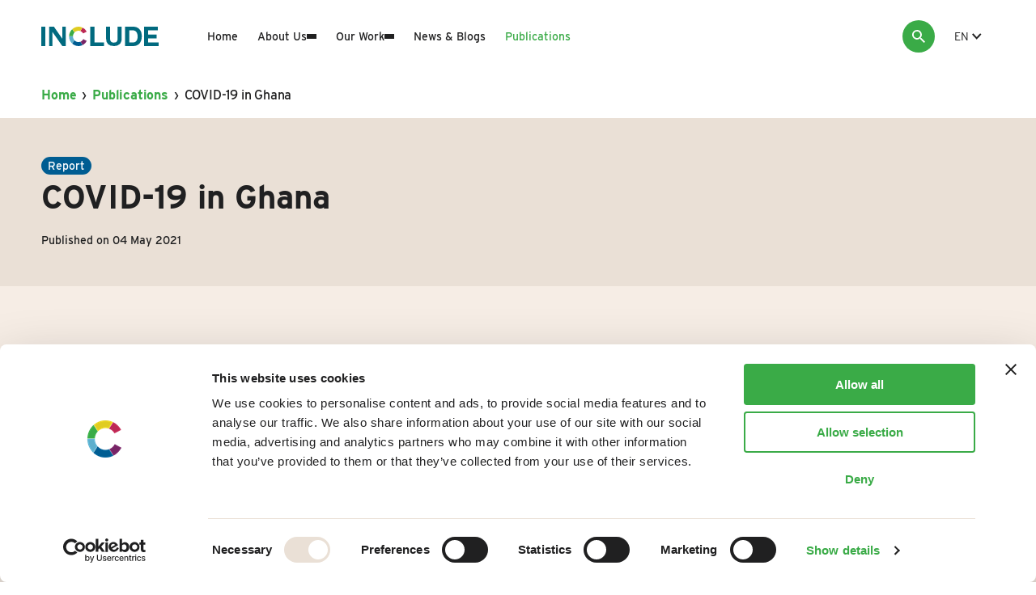

--- FILE ---
content_type: text/html; charset=UTF-8
request_url: https://includeplatform.net/publications/covid-19-in-ghana/
body_size: 18719
content:
<!DOCTYPE HTML>
<!--[if lt IE 7]> <html class="no-js lt-ie9 lt-ie8 lt-ie7" lang="en-GB"> <![endif]-->
<!--[if IE 7]>    <html class="no-js lt-ie9 lt-ie8" lang="en-GB"> <![endif]-->
<!--[if IE 8]>    <html class="no-js lt-ie9" lang="en-GB"> <![endif]-->
<!--[if IE 9]>    <html class="no-js lt-ie10" lang="en-GB"> <![endif]-->
<!--[if gt IE 9]><!--> <html class="no-js" lang="en-GB"> <!--<![endif]-->
<head>
<meta charset="UTF-8">
<script type="text/javascript">
/* <![CDATA[ */
var gform;gform||(document.addEventListener("gform_main_scripts_loaded",function(){gform.scriptsLoaded=!0}),document.addEventListener("gform/theme/scripts_loaded",function(){gform.themeScriptsLoaded=!0}),window.addEventListener("DOMContentLoaded",function(){gform.domLoaded=!0}),gform={domLoaded:!1,scriptsLoaded:!1,themeScriptsLoaded:!1,isFormEditor:()=>"function"==typeof InitializeEditor,callIfLoaded:function(o){return!(!gform.domLoaded||!gform.scriptsLoaded||!gform.themeScriptsLoaded&&!gform.isFormEditor()||(gform.isFormEditor()&&console.warn("The use of gform.initializeOnLoaded() is deprecated in the form editor context and will be removed in Gravity Forms 3.1."),o(),0))},initializeOnLoaded:function(o){gform.callIfLoaded(o)||(document.addEventListener("gform_main_scripts_loaded",()=>{gform.scriptsLoaded=!0,gform.callIfLoaded(o)}),document.addEventListener("gform/theme/scripts_loaded",()=>{gform.themeScriptsLoaded=!0,gform.callIfLoaded(o)}),window.addEventListener("DOMContentLoaded",()=>{gform.domLoaded=!0,gform.callIfLoaded(o)}))},hooks:{action:{},filter:{}},addAction:function(o,r,e,t){gform.addHook("action",o,r,e,t)},addFilter:function(o,r,e,t){gform.addHook("filter",o,r,e,t)},doAction:function(o){gform.doHook("action",o,arguments)},applyFilters:function(o){return gform.doHook("filter",o,arguments)},removeAction:function(o,r){gform.removeHook("action",o,r)},removeFilter:function(o,r,e){gform.removeHook("filter",o,r,e)},addHook:function(o,r,e,t,n){null==gform.hooks[o][r]&&(gform.hooks[o][r]=[]);var d=gform.hooks[o][r];null==n&&(n=r+"_"+d.length),gform.hooks[o][r].push({tag:n,callable:e,priority:t=null==t?10:t})},doHook:function(r,o,e){var t;if(e=Array.prototype.slice.call(e,1),null!=gform.hooks[r][o]&&((o=gform.hooks[r][o]).sort(function(o,r){return o.priority-r.priority}),o.forEach(function(o){"function"!=typeof(t=o.callable)&&(t=window[t]),"action"==r?t.apply(null,e):e[0]=t.apply(null,e)})),"filter"==r)return e[0]},removeHook:function(o,r,t,n){var e;null!=gform.hooks[o][r]&&(e=(e=gform.hooks[o][r]).filter(function(o,r,e){return!!(null!=n&&n!=o.tag||null!=t&&t!=o.priority)}),gform.hooks[o][r]=e)}});
/* ]]> */
</script>

<title>COVID-19 in Ghana - INCLUDE Platform</title>
<link data-rocket-prefetch href="https://www.googletagmanager.com" rel="dns-prefetch">
<link data-rocket-prefetch href="https://consent.cookiebot.com" rel="dns-prefetch">
<link data-rocket-prefetch href="https://consentcdn.cookiebot.com" rel="dns-prefetch">
<link data-rocket-prefetch href="https://challenges.cloudflare.com" rel="dns-prefetch"><link rel="preload" data-rocket-preload as="image" href="https://includeplatform.net/wp-content/uploads/2020/10/Factsheet-Covid-Ghana-e1603281449228.png" fetchpriority="high">

<meta name='robots' content='index, follow, max-image-preview:large, max-snippet:-1, max-video-preview:-1' />
<meta name="viewport" content="initial-scale=1.0, width=device-width">
	<!-- This site is optimized with the Yoast SEO plugin v26.7 - https://yoast.com/wordpress/plugins/seo/ -->
	<link rel="canonical" href="https://includeplatform.net/publications/covid-19-in-ghana/" />
	<meta property="og:locale" content="en_GB" />
	<meta property="og:type" content="article" />
	<meta property="og:title" content="COVID-19 in Ghana - INCLUDE Platform" />
	<meta property="og:description" content="This report systematically reconstructs and analyses the state and non-state responses to COVID-19 in Ghana and their impact on the wellbeing of Ghana’s poor and vulnerable." />
	<meta property="og:url" content="https://includeplatform.net/publications/covid-19-in-ghana/" />
	<meta property="og:site_name" content="INCLUDE Platform" />
	<meta property="article:modified_time" content="2021-05-04T11:23:12+00:00" />
	<meta property="og:image" content="https://includeplatform.net/wp-content/uploads/2021/05/Ghana-voorkant-image-e1620120243741.png" />
	<meta property="og:image:width" content="240" />
	<meta property="og:image:height" content="341" />
	<meta property="og:image:type" content="image/png" />
	<meta name="twitter:label1" content="Estimated reading time" />
	<meta name="twitter:data1" content="1 minute" />
	<script type="application/ld+json" class="yoast-schema-graph">{"@context":"https://schema.org","@graph":[{"@type":"WebPage","@id":"https://includeplatform.net/publications/covid-19-in-ghana/","url":"https://includeplatform.net/publications/covid-19-in-ghana/","name":"COVID-19 in Ghana - INCLUDE Platform","isPartOf":{"@id":"https://includeplatform.net/#website"},"primaryImageOfPage":{"@id":"https://includeplatform.net/publications/covid-19-in-ghana/#primaryimage"},"image":{"@id":"https://includeplatform.net/publications/covid-19-in-ghana/#primaryimage"},"thumbnailUrl":"https://includeplatform.net/wp-content/uploads/2021/05/Ghana-voorkant-image-e1620120243741.png","datePublished":"2021-05-04T09:20:13+00:00","dateModified":"2021-05-04T11:23:12+00:00","breadcrumb":{"@id":"https://includeplatform.net/publications/covid-19-in-ghana/#breadcrumb"},"inLanguage":"en-GB","potentialAction":[{"@type":"ReadAction","target":["https://includeplatform.net/publications/covid-19-in-ghana/"]}]},{"@type":"ImageObject","inLanguage":"en-GB","@id":"https://includeplatform.net/publications/covid-19-in-ghana/#primaryimage","url":"https://includeplatform.net/wp-content/uploads/2021/05/Ghana-voorkant-image-e1620120243741.png","contentUrl":"https://includeplatform.net/wp-content/uploads/2021/05/Ghana-voorkant-image-e1620120243741.png","width":240,"height":341},{"@type":"BreadcrumbList","@id":"https://includeplatform.net/publications/covid-19-in-ghana/#breadcrumb","itemListElement":[{"@type":"ListItem","position":1,"name":"Home","item":"https://includeplatform.net/"},{"@type":"ListItem","position":2,"name":"Publications","item":"https://includeplatform.net/publications/"},{"@type":"ListItem","position":3,"name":"COVID-19 in Ghana"}]},{"@type":"WebSite","@id":"https://includeplatform.net/#website","url":"https://includeplatform.net/","name":"INCLUDE Platform","description":"INCLUDE is the knowledge platform on inclusive development policies.","potentialAction":[{"@type":"SearchAction","target":{"@type":"EntryPoint","urlTemplate":"https://includeplatform.net/?s={search_term_string}"},"query-input":{"@type":"PropertyValueSpecification","valueRequired":true,"valueName":"search_term_string"}}],"inLanguage":"en-GB"}]}</script>
	<!-- / Yoast SEO plugin. -->


<script id="Cookiebot"
		src="https://consent.cookiebot.com/uc.js"
		data-cbid="404670e6-53c8-4a16-9da2-e6f8d4caac72"
		type="text/javascript"
			data-blockingmode="none"			data-consentmode-defaults="disabled"	></script>
<script>function checkCookiePermission(i){if("undefined"!=typeof Cookiebot)return Cookiebot.consent["analytics"===i?"statistics":i]}</script>

<script>
    function evaluateHJ() {
        if (!checkCookiePermission('analytics') ) { return; }
        (function(h,o,t,j,a,r){
            h.hj=h.hj||function(){(h.hj.q=h.hj.q||[]).push(arguments)};
            h._hjSettings={hjid:2705456,hjsv:5};
            a=o.getElementsByTagName('head')[0];
            r=o.createElement('script');r.async=1;
            r.src=t+h._hjSettings.hjid+j+h._hjSettings.hjsv;
            a.appendChild(r);
        })(window,document,'//static.hotjar.com/c/hotjar-','.js?sv=');
        window.removeEventListener('ecn_updated', evaluateHJ);
    } evaluateHJ(); window.addEventListener('ecn_updated', evaluateHJ);
</script>

<script type="text/javascript">
	var dataLayer = dataLayer || [];
</script>

<!-- Google Consent Mode -->
<script data-cookieconsent="ignore">
	function gtag() {
		dataLayer.push(arguments)
	}
		gtag("consent", "default", {"ad_personalization":"denied","ad_storage":"denied","ad_user_data":"denied","analytics_storage":"denied","functionality_storage":"denied","personalization_storage":"denied","security_storage":"granted","wait_for_update":500});
			gtag("set", "ads_data_redaction", true);
			gtag("set", "url_passthrough", true);
		</script>
<!-- End Google Consent Mode-->

<script data-cookieconsent="ignore">
	(function(w,d,s,l,i){w[l]=w[l]||[];w[l].push({'gtm.start':
			new Date().getTime(),event:'gtm.js'});var f=d.getElementsByTagName(s)[0],
		j=d.createElement(s),dl=l!='dataLayer'?'&l='+l:'';j.async=true;j.src=
		'https://www.googletagmanager.com/gtm.js?id='+i+dl;f.parentNode.insertBefore(j,f);
	})(window,document,'script','dataLayer',"GTM-TJXS733Z");
</script>
		<!-- This site uses the Google Analytics by MonsterInsights plugin v9.11.1 - Using Analytics tracking - https://www.monsterinsights.com/ -->
							<script src="//www.googletagmanager.com/gtag/js?id=G-2S4ZW80T02"  data-cfasync="false" data-wpfc-render="false" type="text/javascript" async></script>
			<script data-cfasync="false" data-wpfc-render="false" type="text/javascript">
				var mi_version = '9.11.1';
				var mi_track_user = true;
				var mi_no_track_reason = '';
								var MonsterInsightsDefaultLocations = {"page_location":"https:\/\/includeplatform.net\/publications\/covid-19-in-ghana\/"};
								if ( typeof MonsterInsightsPrivacyGuardFilter === 'function' ) {
					var MonsterInsightsLocations = (typeof MonsterInsightsExcludeQuery === 'object') ? MonsterInsightsPrivacyGuardFilter( MonsterInsightsExcludeQuery ) : MonsterInsightsPrivacyGuardFilter( MonsterInsightsDefaultLocations );
				} else {
					var MonsterInsightsLocations = (typeof MonsterInsightsExcludeQuery === 'object') ? MonsterInsightsExcludeQuery : MonsterInsightsDefaultLocations;
				}

								var disableStrs = [
										'ga-disable-G-2S4ZW80T02',
									];

				/* Function to detect opted out users */
				function __gtagTrackerIsOptedOut() {
					for (var index = 0; index < disableStrs.length; index++) {
						if (document.cookie.indexOf(disableStrs[index] + '=true') > -1) {
							return true;
						}
					}

					return false;
				}

				/* Disable tracking if the opt-out cookie exists. */
				if (__gtagTrackerIsOptedOut()) {
					for (var index = 0; index < disableStrs.length; index++) {
						window[disableStrs[index]] = true;
					}
				}

				/* Opt-out function */
				function __gtagTrackerOptout() {
					for (var index = 0; index < disableStrs.length; index++) {
						document.cookie = disableStrs[index] + '=true; expires=Thu, 31 Dec 2099 23:59:59 UTC; path=/';
						window[disableStrs[index]] = true;
					}
				}

				if ('undefined' === typeof gaOptout) {
					function gaOptout() {
						__gtagTrackerOptout();
					}
				}
								window.dataLayer = window.dataLayer || [];

				window.MonsterInsightsDualTracker = {
					helpers: {},
					trackers: {},
				};
				if (mi_track_user) {
					function __gtagDataLayer() {
						dataLayer.push(arguments);
					}

					function __gtagTracker(type, name, parameters) {
						if (!parameters) {
							parameters = {};
						}

						if (parameters.send_to) {
							__gtagDataLayer.apply(null, arguments);
							return;
						}

						if (type === 'event') {
														parameters.send_to = monsterinsights_frontend.v4_id;
							var hookName = name;
							if (typeof parameters['event_category'] !== 'undefined') {
								hookName = parameters['event_category'] + ':' + name;
							}

							if (typeof MonsterInsightsDualTracker.trackers[hookName] !== 'undefined') {
								MonsterInsightsDualTracker.trackers[hookName](parameters);
							} else {
								__gtagDataLayer('event', name, parameters);
							}
							
						} else {
							__gtagDataLayer.apply(null, arguments);
						}
					}

					__gtagTracker('js', new Date());
					__gtagTracker('set', {
						'developer_id.dZGIzZG': true,
											});
					if ( MonsterInsightsLocations.page_location ) {
						__gtagTracker('set', MonsterInsightsLocations);
					}
										__gtagTracker('config', 'G-2S4ZW80T02', {"forceSSL":"true","link_attribution":"true"} );
										window.gtag = __gtagTracker;										(function () {
						/* https://developers.google.com/analytics/devguides/collection/analyticsjs/ */
						/* ga and __gaTracker compatibility shim. */
						var noopfn = function () {
							return null;
						};
						var newtracker = function () {
							return new Tracker();
						};
						var Tracker = function () {
							return null;
						};
						var p = Tracker.prototype;
						p.get = noopfn;
						p.set = noopfn;
						p.send = function () {
							var args = Array.prototype.slice.call(arguments);
							args.unshift('send');
							__gaTracker.apply(null, args);
						};
						var __gaTracker = function () {
							var len = arguments.length;
							if (len === 0) {
								return;
							}
							var f = arguments[len - 1];
							if (typeof f !== 'object' || f === null || typeof f.hitCallback !== 'function') {
								if ('send' === arguments[0]) {
									var hitConverted, hitObject = false, action;
									if ('event' === arguments[1]) {
										if ('undefined' !== typeof arguments[3]) {
											hitObject = {
												'eventAction': arguments[3],
												'eventCategory': arguments[2],
												'eventLabel': arguments[4],
												'value': arguments[5] ? arguments[5] : 1,
											}
										}
									}
									if ('pageview' === arguments[1]) {
										if ('undefined' !== typeof arguments[2]) {
											hitObject = {
												'eventAction': 'page_view',
												'page_path': arguments[2],
											}
										}
									}
									if (typeof arguments[2] === 'object') {
										hitObject = arguments[2];
									}
									if (typeof arguments[5] === 'object') {
										Object.assign(hitObject, arguments[5]);
									}
									if ('undefined' !== typeof arguments[1].hitType) {
										hitObject = arguments[1];
										if ('pageview' === hitObject.hitType) {
											hitObject.eventAction = 'page_view';
										}
									}
									if (hitObject) {
										action = 'timing' === arguments[1].hitType ? 'timing_complete' : hitObject.eventAction;
										hitConverted = mapArgs(hitObject);
										__gtagTracker('event', action, hitConverted);
									}
								}
								return;
							}

							function mapArgs(args) {
								var arg, hit = {};
								var gaMap = {
									'eventCategory': 'event_category',
									'eventAction': 'event_action',
									'eventLabel': 'event_label',
									'eventValue': 'event_value',
									'nonInteraction': 'non_interaction',
									'timingCategory': 'event_category',
									'timingVar': 'name',
									'timingValue': 'value',
									'timingLabel': 'event_label',
									'page': 'page_path',
									'location': 'page_location',
									'title': 'page_title',
									'referrer' : 'page_referrer',
								};
								for (arg in args) {
																		if (!(!args.hasOwnProperty(arg) || !gaMap.hasOwnProperty(arg))) {
										hit[gaMap[arg]] = args[arg];
									} else {
										hit[arg] = args[arg];
									}
								}
								return hit;
							}

							try {
								f.hitCallback();
							} catch (ex) {
							}
						};
						__gaTracker.create = newtracker;
						__gaTracker.getByName = newtracker;
						__gaTracker.getAll = function () {
							return [];
						};
						__gaTracker.remove = noopfn;
						__gaTracker.loaded = true;
						window['__gaTracker'] = __gaTracker;
					})();
									} else {
										console.log("");
					(function () {
						function __gtagTracker() {
							return null;
						}

						window['__gtagTracker'] = __gtagTracker;
						window['gtag'] = __gtagTracker;
					})();
									}
			</script>
							<!-- / Google Analytics by MonsterInsights -->
		<style id='wp-img-auto-sizes-contain-inline-css' type='text/css'>
img:is([sizes=auto i],[sizes^="auto," i]){contain-intrinsic-size:3000px 1500px}
/*# sourceURL=wp-img-auto-sizes-contain-inline-css */
</style>
<style id='classic-theme-styles-inline-css' type='text/css'>
/*! This file is auto-generated */
.wp-block-button__link{color:#fff;background-color:#32373c;border-radius:9999px;box-shadow:none;text-decoration:none;padding:calc(.667em + 2px) calc(1.333em + 2px);font-size:1.125em}.wp-block-file__button{background:#32373c;color:#fff;text-decoration:none}
/*# sourceURL=/wp-includes/css/classic-themes.min.css */
</style>
<link rel='stylesheet' id='theme-styles-css' href='https://includeplatform.net/wp-content/themes/ecs-include-website/assets/build/assets/styles-D5uy6si3.css' type='text/css' media='all' />
<script type="text/javascript" src="https://includeplatform.net/wp-content/plugins/google-analytics-for-wordpress/assets/js/frontend-gtag.min.js?ver=9.11.1" id="monsterinsights-frontend-script-js" async="async" data-wp-strategy="async"></script>
<script data-cfasync="false" data-wpfc-render="false" type="text/javascript" id='monsterinsights-frontend-script-js-extra'>/* <![CDATA[ */
var monsterinsights_frontend = {"js_events_tracking":"true","download_extensions":"doc,pdf,ppt,zip,xls,docx,pptx,xlsx","inbound_paths":"[]","home_url":"https:\/\/includeplatform.net","hash_tracking":"false","v4_id":"G-2S4ZW80T02"};/* ]]> */
</script>
<script type="text/javascript" src="https://includeplatform.net/wp-includes/js/jquery/jquery.min.js?ver=3.7.1" id="jquery-core-js"></script>
<script type="text/javascript" src="https://includeplatform.net/wp-includes/js/jquery/jquery-migrate.min.js?ver=3.4.1" id="jquery-migrate-js"></script>
<link rel='shortlink' href='https://includeplatform.net/?p=4765' />
<link rel="apple-touch-icon" sizes="180x180" href="https://includeplatform.net/wp-content/themes/ecs-include-website/assets/build/images/icons/apple-touch-icon.png"><link rel="icon" type="image/ico" href="https://includeplatform.net/wp-content/themes/ecs-include-website/assets/build/images/icons/favicon.ico"><link rel="icon" sizes="32x32" type="image/png" href="https://includeplatform.net/wp-content/themes/ecs-include-website/assets/build/images/icons/favicon-32x32.png"><link rel="icon" sizes="16x16" type="image/png" href="https://includeplatform.net/wp-content/themes/ecs-include-website/assets/build/images/icons/favicon-16x16.png"><link rel="mask-icon" href="https://includeplatform.net/wp-content/themes/ecs-include-website/assets/build/images/icons/safari-pinned-tab.svg"><link rel="mask-icon" href="https://includeplatform.net/wp-content/themes/ecs-include-website/assets/build/images/icons/favicon.ico"><link rel="manifest" href="https://includeplatform.net/wp-content/themes/ecs-include-website/assets/build/images/icons/browserconfig.xml"><link rel="dns-prefetch" href="https://use.typekit.net/" />
<script>
function loadFont(url) {
    var xhr = new XMLHttpRequest();
    xhr.open('GET', url, true);
    xhr.onreadystatechange = function() {
        if (xhr.readyState == 4 && xhr.status == 200) {
            var css = xhr.responseText;
            css = css.replace(/}/g, 'font-display: swap; }');
            var head = document.getElementsByTagName('head')[0];
            var style = document.createElement('style');
            style.appendChild(document.createTextNode(css));
            head.appendChild(style);
        }
    };
    xhr.send();
}
loadFont('https://use.typekit.net/vvm4xvt.css');
</script>
<noscript>
<link rel="stylesheet" href="https://use.typekit.net/vvm4xvt.css">
</noscript>

<style id='global-styles-inline-css' type='text/css'>
:root{--wp--preset--aspect-ratio--square: 1;--wp--preset--aspect-ratio--4-3: 4/3;--wp--preset--aspect-ratio--3-4: 3/4;--wp--preset--aspect-ratio--3-2: 3/2;--wp--preset--aspect-ratio--2-3: 2/3;--wp--preset--aspect-ratio--16-9: 16/9;--wp--preset--aspect-ratio--9-16: 9/16;--wp--preset--color--black: #000000;--wp--preset--color--cyan-bluish-gray: #abb8c3;--wp--preset--color--white: #ffffff;--wp--preset--color--pale-pink: #f78da7;--wp--preset--color--vivid-red: #cf2e2e;--wp--preset--color--luminous-vivid-orange: #ff6900;--wp--preset--color--luminous-vivid-amber: #fcb900;--wp--preset--color--light-green-cyan: #7bdcb5;--wp--preset--color--vivid-green-cyan: #00d084;--wp--preset--color--pale-cyan-blue: #8ed1fc;--wp--preset--color--vivid-cyan-blue: #0693e3;--wp--preset--color--vivid-purple: #9b51e0;--wp--preset--gradient--vivid-cyan-blue-to-vivid-purple: linear-gradient(135deg,rgb(6,147,227) 0%,rgb(155,81,224) 100%);--wp--preset--gradient--light-green-cyan-to-vivid-green-cyan: linear-gradient(135deg,rgb(122,220,180) 0%,rgb(0,208,130) 100%);--wp--preset--gradient--luminous-vivid-amber-to-luminous-vivid-orange: linear-gradient(135deg,rgb(252,185,0) 0%,rgb(255,105,0) 100%);--wp--preset--gradient--luminous-vivid-orange-to-vivid-red: linear-gradient(135deg,rgb(255,105,0) 0%,rgb(207,46,46) 100%);--wp--preset--gradient--very-light-gray-to-cyan-bluish-gray: linear-gradient(135deg,rgb(238,238,238) 0%,rgb(169,184,195) 100%);--wp--preset--gradient--cool-to-warm-spectrum: linear-gradient(135deg,rgb(74,234,220) 0%,rgb(151,120,209) 20%,rgb(207,42,186) 40%,rgb(238,44,130) 60%,rgb(251,105,98) 80%,rgb(254,248,76) 100%);--wp--preset--gradient--blush-light-purple: linear-gradient(135deg,rgb(255,206,236) 0%,rgb(152,150,240) 100%);--wp--preset--gradient--blush-bordeaux: linear-gradient(135deg,rgb(254,205,165) 0%,rgb(254,45,45) 50%,rgb(107,0,62) 100%);--wp--preset--gradient--luminous-dusk: linear-gradient(135deg,rgb(255,203,112) 0%,rgb(199,81,192) 50%,rgb(65,88,208) 100%);--wp--preset--gradient--pale-ocean: linear-gradient(135deg,rgb(255,245,203) 0%,rgb(182,227,212) 50%,rgb(51,167,181) 100%);--wp--preset--gradient--electric-grass: linear-gradient(135deg,rgb(202,248,128) 0%,rgb(113,206,126) 100%);--wp--preset--gradient--midnight: linear-gradient(135deg,rgb(2,3,129) 0%,rgb(40,116,252) 100%);--wp--preset--font-size--small: 13px;--wp--preset--font-size--medium: 20px;--wp--preset--font-size--large: 36px;--wp--preset--font-size--x-large: 42px;--wp--preset--spacing--20: 0.44rem;--wp--preset--spacing--30: 0.67rem;--wp--preset--spacing--40: 1rem;--wp--preset--spacing--50: 1.5rem;--wp--preset--spacing--60: 2.25rem;--wp--preset--spacing--70: 3.38rem;--wp--preset--spacing--80: 5.06rem;--wp--preset--shadow--natural: 6px 6px 9px rgba(0, 0, 0, 0.2);--wp--preset--shadow--deep: 12px 12px 50px rgba(0, 0, 0, 0.4);--wp--preset--shadow--sharp: 6px 6px 0px rgba(0, 0, 0, 0.2);--wp--preset--shadow--outlined: 6px 6px 0px -3px rgb(255, 255, 255), 6px 6px rgb(0, 0, 0);--wp--preset--shadow--crisp: 6px 6px 0px rgb(0, 0, 0);}:where(.is-layout-flex){gap: 0.5em;}:where(.is-layout-grid){gap: 0.5em;}body .is-layout-flex{display: flex;}.is-layout-flex{flex-wrap: wrap;align-items: center;}.is-layout-flex > :is(*, div){margin: 0;}body .is-layout-grid{display: grid;}.is-layout-grid > :is(*, div){margin: 0;}:where(.wp-block-columns.is-layout-flex){gap: 2em;}:where(.wp-block-columns.is-layout-grid){gap: 2em;}:where(.wp-block-post-template.is-layout-flex){gap: 1.25em;}:where(.wp-block-post-template.is-layout-grid){gap: 1.25em;}.has-black-color{color: var(--wp--preset--color--black) !important;}.has-cyan-bluish-gray-color{color: var(--wp--preset--color--cyan-bluish-gray) !important;}.has-white-color{color: var(--wp--preset--color--white) !important;}.has-pale-pink-color{color: var(--wp--preset--color--pale-pink) !important;}.has-vivid-red-color{color: var(--wp--preset--color--vivid-red) !important;}.has-luminous-vivid-orange-color{color: var(--wp--preset--color--luminous-vivid-orange) !important;}.has-luminous-vivid-amber-color{color: var(--wp--preset--color--luminous-vivid-amber) !important;}.has-light-green-cyan-color{color: var(--wp--preset--color--light-green-cyan) !important;}.has-vivid-green-cyan-color{color: var(--wp--preset--color--vivid-green-cyan) !important;}.has-pale-cyan-blue-color{color: var(--wp--preset--color--pale-cyan-blue) !important;}.has-vivid-cyan-blue-color{color: var(--wp--preset--color--vivid-cyan-blue) !important;}.has-vivid-purple-color{color: var(--wp--preset--color--vivid-purple) !important;}.has-black-background-color{background-color: var(--wp--preset--color--black) !important;}.has-cyan-bluish-gray-background-color{background-color: var(--wp--preset--color--cyan-bluish-gray) !important;}.has-white-background-color{background-color: var(--wp--preset--color--white) !important;}.has-pale-pink-background-color{background-color: var(--wp--preset--color--pale-pink) !important;}.has-vivid-red-background-color{background-color: var(--wp--preset--color--vivid-red) !important;}.has-luminous-vivid-orange-background-color{background-color: var(--wp--preset--color--luminous-vivid-orange) !important;}.has-luminous-vivid-amber-background-color{background-color: var(--wp--preset--color--luminous-vivid-amber) !important;}.has-light-green-cyan-background-color{background-color: var(--wp--preset--color--light-green-cyan) !important;}.has-vivid-green-cyan-background-color{background-color: var(--wp--preset--color--vivid-green-cyan) !important;}.has-pale-cyan-blue-background-color{background-color: var(--wp--preset--color--pale-cyan-blue) !important;}.has-vivid-cyan-blue-background-color{background-color: var(--wp--preset--color--vivid-cyan-blue) !important;}.has-vivid-purple-background-color{background-color: var(--wp--preset--color--vivid-purple) !important;}.has-black-border-color{border-color: var(--wp--preset--color--black) !important;}.has-cyan-bluish-gray-border-color{border-color: var(--wp--preset--color--cyan-bluish-gray) !important;}.has-white-border-color{border-color: var(--wp--preset--color--white) !important;}.has-pale-pink-border-color{border-color: var(--wp--preset--color--pale-pink) !important;}.has-vivid-red-border-color{border-color: var(--wp--preset--color--vivid-red) !important;}.has-luminous-vivid-orange-border-color{border-color: var(--wp--preset--color--luminous-vivid-orange) !important;}.has-luminous-vivid-amber-border-color{border-color: var(--wp--preset--color--luminous-vivid-amber) !important;}.has-light-green-cyan-border-color{border-color: var(--wp--preset--color--light-green-cyan) !important;}.has-vivid-green-cyan-border-color{border-color: var(--wp--preset--color--vivid-green-cyan) !important;}.has-pale-cyan-blue-border-color{border-color: var(--wp--preset--color--pale-cyan-blue) !important;}.has-vivid-cyan-blue-border-color{border-color: var(--wp--preset--color--vivid-cyan-blue) !important;}.has-vivid-purple-border-color{border-color: var(--wp--preset--color--vivid-purple) !important;}.has-vivid-cyan-blue-to-vivid-purple-gradient-background{background: var(--wp--preset--gradient--vivid-cyan-blue-to-vivid-purple) !important;}.has-light-green-cyan-to-vivid-green-cyan-gradient-background{background: var(--wp--preset--gradient--light-green-cyan-to-vivid-green-cyan) !important;}.has-luminous-vivid-amber-to-luminous-vivid-orange-gradient-background{background: var(--wp--preset--gradient--luminous-vivid-amber-to-luminous-vivid-orange) !important;}.has-luminous-vivid-orange-to-vivid-red-gradient-background{background: var(--wp--preset--gradient--luminous-vivid-orange-to-vivid-red) !important;}.has-very-light-gray-to-cyan-bluish-gray-gradient-background{background: var(--wp--preset--gradient--very-light-gray-to-cyan-bluish-gray) !important;}.has-cool-to-warm-spectrum-gradient-background{background: var(--wp--preset--gradient--cool-to-warm-spectrum) !important;}.has-blush-light-purple-gradient-background{background: var(--wp--preset--gradient--blush-light-purple) !important;}.has-blush-bordeaux-gradient-background{background: var(--wp--preset--gradient--blush-bordeaux) !important;}.has-luminous-dusk-gradient-background{background: var(--wp--preset--gradient--luminous-dusk) !important;}.has-pale-ocean-gradient-background{background: var(--wp--preset--gradient--pale-ocean) !important;}.has-electric-grass-gradient-background{background: var(--wp--preset--gradient--electric-grass) !important;}.has-midnight-gradient-background{background: var(--wp--preset--gradient--midnight) !important;}.has-small-font-size{font-size: var(--wp--preset--font-size--small) !important;}.has-medium-font-size{font-size: var(--wp--preset--font-size--medium) !important;}.has-large-font-size{font-size: var(--wp--preset--font-size--large) !important;}.has-x-large-font-size{font-size: var(--wp--preset--font-size--x-large) !important;}
/*# sourceURL=global-styles-inline-css */
</style>
<meta name="generator" content="WP Rocket 3.20.3" data-wpr-features="wpr_preconnect_external_domains wpr_oci wpr_desktop" /></head>

<body class="wp-singular knowledge_base-template-default single single-knowledge_base postid-4765 wp-theme-ecs-base-framework wp-child-theme-ecs-include-website">
	<div class="wrapper js-wrapper" style="margin-top: 90px;">
		<div class="wrapper__header js-wrapper-header">
			<header class="header js-header">
				<div class="wrap">
					<div class="header__inner">
						<div class="header__logo-holder">
	<div class="header__logo">
		<figure class="logo">
						<a href="https://includeplatform.net">
				<svg xmlns="http://www.w3.org/2000/svg" viewBox="0 0 142.93 23.69"><path d="M0 23.66h5V0H0zM13.6 6.39v17.27h-4L9.64 0h5.75l10.18 14.69V0h4.25v23.61h-4.25zm46.1 17.27V0h5v19.28h11.75v4.38zm38.22-9.29q0 4.7-2.54 7a10.12 10.12 0 0 1-7 2.3q-4.56 0-7-2.28t-2.5-7V0h4.93v14.37a10.16 10.16 0 0 0 .16 1.84 3.76 3.76 0 0 0 .66 1.62A3.43 3.43 0 0 0 85.94 19a5.76 5.76 0 0 0 2.41.42c1.75 0 3-.41 3.64-1.22a5.9 5.9 0 0 0 1-3.8V0h4.93zm9.2 4.92h4.5a6.39 6.39 0 0 0 2.12-.37 4.62 4.62 0 0 0 1.83-1.21 6.19 6.19 0 0 0 1.29-2.2 10 10 0 0 0 .48-3.32A13.92 13.92 0 0 0 117 9a6.43 6.43 0 0 0-1.11-2.47 5 5 0 0 0-2-1.57 8 8 0 0 0-3.13-.55h-3.6zM102.07 0H112a11.39 11.39 0 0 1 4.13.73 8.84 8.84 0 0 1 3.31 2.19 10.2 10.2 0 0 1 2.19 3.64 15.31 15.31 0 0 1 .78 5.14 16.83 16.83 0 0 1-.64 4.77 10.74 10.74 0 0 1-1.94 3.78 9.17 9.17 0 0 1-3.25 2.5 10.66 10.66 0 0 1-4.58.91h-9.9zM130 19.27h12.89v4.36h-17.71V0h16.66v4.37H130v5.31h10.43v4.58H130z" fill="#016a7f"/><path d="M38.6 11.54a7 7 0 0 1 .52-2.36 6.77 6.77 0 0 1 1.31-2.06L37.76 3c-.19.17-.38.35-.56.54a12.23 12.23 0 0 0-2.46 3.77 11.75 11.75 0 0 0-.89 4.25z" fill="#3aab47"/><path d="M48.67 5.87A6.49 6.49 0 0 1 51 8.3l1.3-.65.92-.47.85-.46 1.17-.64a12.14 12.14 0 0 0-1.74-2.45 11.52 11.52 0 0 0-2.32-1.91 9.61 9.61 0 0 0-1-.52L47.6 5.35a6.59 6.59 0 0 1 1.07.52" fill="#bc2954"/><path d="M40.53 7a7.11 7.11 0 0 1 2.13-1.49 6.28 6.28 0 0 1 2.62-.55 6.5 6.5 0 0 1 2.12.35l2.7-4.18a11.82 11.82 0 0 0-1.69-.65 11 11 0 0 0-3.1-.48 10.88 10.88 0 0 0-4.47 1 11.61 11.61 0 0 0-3 1.89z" fill="#e0cc21"/><path d="M39.12 14.56a7 7 0 0 1-.53-2.7.28.28 0 0 1 0-.09h-4.75v.09a11.84 11.84 0 0 0 .9 4.61 12 12 0 0 0 2.46 3.75c.12.13.25.26.38.38l2.69-4.17a6.73 6.73 0 0 1-1.15-1.87" fill="#5cafcd"/><path d="M53.39 16.34l-.91-.49-1.28-.69a6.8 6.8 0 0 1-2.42 2.63 6.36 6.36 0 0 1-1 .5l2.64 4.15c.3-.16.59-.32.88-.5a11.81 11.81 0 0 0 4.11-4.56c-.5-.24-.9-.43-1.2-.59l-.85-.45" fill="#772566"/><path d="M47.65 18.36a6.56 6.56 0 0 1-2.34.43 6.43 6.43 0 0 1-2.62-.54 6.77 6.77 0 0 1-2.13-1.49l-.19-.21-2.65 4.17a11.57 11.57 0 0 0 3.12 2 10.89 10.89 0 0 0 4.47.94 11.22 11.22 0 0 0 3.18-.46 10.8 10.8 0 0 0 1.82-.73z" fill="#005d92"/></svg>			</a>
					</figure>
	</div>
</div>
						<nav class="header__navigation">
	<ul id="menu-navigation" class="navigation-menu"><li id="menu-item-113" class="navigation-menu__item"><a href="https://includeplatform.net/" class="navigation-menu__link">Home</a></li>
<li id="menu-item-5416" class="navigation-menu__item navigation-menu__item--parent"><a href="https://includeplatform.net/about/" class="navigation-menu__link">About Us</a>
<ul class="navigation-menu__sub-menu">
	<li id="menu-item-5417" class="navigation-menu__sub-item"><a href="https://includeplatform.net/people/" class="navigation-menu__sub-link">People</a></li>
</ul>
</li>
<li id="menu-item-5420" class="navigation-menu__item navigation-menu__item--parent"><a href="https://includeplatform.net/our-work/" class="navigation-menu__link">Our Work</a>
<ul class="navigation-menu__sub-menu">
	<li id="menu-item-9675" class="navigation-menu__sub-item"><a href="https://includeplatform.net/programmes/" class="navigation-menu__sub-link">Programmes</a></li>
</ul>
</li>
<li id="menu-item-114" class="navigation-menu__item"><a href="https://includeplatform.net/news/" class="navigation-menu__link">News &#038; Blogs</a></li>
<li id="menu-item-233" class="navigation-menu__item navigation-menu__item--active"><a href="https://includeplatform.net/publications/" class="navigation-menu__link">Publications</a></li>
</ul></nav>

						<div class="header__utilities">
							<div class="header__search js-vue-quick-search"
	 data-settings="{&quot;appId&quot;:&quot;48VMM6RSHP&quot;,&quot;appKey&quot;:&quot;094604b69c35d30c46ea3f908da89ad5&quot;,&quot;appIndex&quot;:&quot;prod_includeplatform-net_en_GB&quot;,&quot;searchUrl&quot;:&quot;https:\/\/includeplatform.net?s=&quot;,&quot;searchIcon&quot;:&quot;&lt;svg role=\&quot;img\&quot; aria-hidden=\&quot;true\&quot;&gt;&lt;use href=\&quot;https:\/\/includeplatform.net\/wp-content\/themes\/ecs-include-website\/assets\/build\/svg\/sprite.icons.svg#ico-search\&quot;&gt;&lt;\/use&gt;&lt;\/svg&gt;&quot;}"
	 data-translations="{&quot;Search&quot;:&quot;Search&quot;,&quot;View all results&quot;:&quot;View all results&quot;}">
</div>
							
<div class="multi-language js-toggle">
	<button class="current-language js-switch">
		<span class="current-language__label">
			EN		</span>
		<span class="current-language__icon icon">
			<svg width="11" height="7" viewBox="0 0 11 7" fill="none" xmlns="http://www.w3.org/2000/svg">
<path d="M1.23725 0L5.25002 4.32993L9.26277 0L10.5 1.33504L5.25002 7L0 1.33504L1.23725 0Z" fill="currentColor"/>
</svg>
		</span>
	</button>

	<ul class="multi-language__items">
					<li class="multi-language__item">
				<a href="https://includeplatform.net/fr/" class="multi-language__link language">
					<span class="multi-language__label">Français</span>
				</a>
			</li>
			</ul>
</div>
						</div>

						<button type="button" class="navigation-toggle-button js-navigation-button" aria-label="Open or close the menu">
	<span class="navigation-toggle-button__symbol">
		<span></span>
		<span></span>
		<span></span>
	</span>
</button>
					</div>
				</div>
			</header>
		</div><!-- .wrapper__header -->

		<div class="wrapper__body js-wrapper-body">
<div class="block">
	<div class="wrap">
		<div class="block__inner">
			<div class="block__body">
				<div class="breadcrumb">
					<span><span><a href="https://includeplatform.net/">Home</a></span> <i class="breadcrumb-divider">›</i> <span><a href="https://includeplatform.net/publications/">Publications</a></span> <i class="breadcrumb-divider">›</i> <span class="breadcrumb_last" aria-current="page">COVID-19 in Ghana</span></span>				</div>
			</div>
		</div>
	</div>
</div>

<div class="block block--padding block--grey-light js-scroll-spy" id="pageheader">
	<div class="wrap">
		<div class="block__inner">
			<div class="block__body">
				<div class="page-header">

					<div class="page-header__header">
																					<a href="https://includeplatform.net/knowledge-base-category/report/" class="page-header__category">
															<span class="page-header__label">
									Report								</span>
															</a>
													
						<h2 class="page-header__title">
							COVID-19 in Ghana						</h2>
					</div>

					<div class="page-header__body">
						
<div class="authors authors--large">
	
	<div class="authors__information">

		
					<div class="authors__meta">
									<time class="authors__meta-item">
						Published on 04 May 2021					</time>
											</div>
			</div>
</div>
					</div>

					
				</div>
			</div>
		</div>
	</div>
</div>

<div class="block block--variable-background block--padding block--padding-large" data-background-color="beige">
	<div class="wrap">
		<div class="block__inner">
			<div class="block__body">
				<div class="content-module">
					<div class="content-module__column content-module__column--2/3">
						<div class="content">
															<figure class="content__image content__image--float">
									<img width="240" height="341" src="https://includeplatform.net/wp-content/uploads/2021/05/Ghana-voorkant-image-e1620120243741.png" class="attachment-post-thumbnail size-post-thumbnail wp-post-image" alt="" decoding="async" fetchpriority="high" />																	</figure>
														<p><span style="font-weight: 400;">This report systematically reconstructs and analyses the state and non-state responses to COVID-19 in Ghana and their impact on the wellbeing of Ghana’s poor and vulnerable, more specifically Kayayei (head-porters) in Accra, residents of Chorkor in Accra and market women in Bolgatanga. Our findings demonstrate that for these groups of citizens the socio-economic impact of the pandemic has been higher than the impact on health. We also found that vulnerability and resilience to the pandemic is embedded in existing inequalities. In addition, equitable mitigation measures have been undermined by the absence of a national database on household poverty, insufficient information on the urban poor in particular and patron-client distributional pressures. This was heightened by a looming presidential and parliamentary elections. This has resulted into further alienation of the most vulnerable and the increase of political mistrust among those who needed the interventions the most. </span></p>
						</div>
					</div>
					<div class="content-module__column content-module__column--1/3">
						<div class="widgets">
							<div class="widgets__item">

																	<div class="widget">
										<div class="widget__header">
											<span class="widget__title h4">
												Connected themes											</span>
										</div>
										<div class="widget__body">
											<ul class="category-list category-list--widget">
																									<li class="category-list__item">
														<div class="category-list__header">
																<span
																	class="category-list__title category-list__title--green">
																	Programmes																</span>
														</div>
														<div class="category-list__body">
															<ul class="links-list links-list--column">
																																	<li class="links-list__item">
																		<a class="links-list__link"
																		   href="https://includeplatform.net/theme/covid-19-as-a-looking-glass-to-ghanas-structural-inequalities-and-mounting-distrust-in-politics/">
																			COVID-19 as a looking glass to Ghana’s structural inequalities and mounting distrust in politics																		</a>
																	</li>
																																	<li class="links-list__item">
																		<a class="links-list__link"
																		   href="https://includeplatform.net/theme/equity-in-covid-19/">
																			Equity in COVID-19																		</a>
																	</li>
																															</ul>
														</div>
													</li>
																									<li class="category-list__item">
														<div class="category-list__header">
																<span
																	class="category-list__title category-list__title--pink">
																	Countries																</span>
														</div>
														<div class="category-list__body">
															<ul class="links-list links-list--column">
																																	<li class="links-list__item">
																		<a class="links-list__link"
																		   href="https://includeplatform.net/theme/ghana/">
																			Ghana																		</a>
																	</li>
																															</ul>
														</div>
													</li>
																							</ul>
										</div>
									</div>
															</div>

															<div class="widgets__item">
									<div class="widget">
										<div class="widget__header">
											<span class="widget__title h4">
												Downloads											</span>
										</div>
										<div class="widget__body">
											<ul class="simple-list">
																																																																																									<li class="simple-list__item">
														<span class="simple-list__label">COVID-19 in Ghana</span>
														<span class="simple-list__module">
															<a href="https://includeplatform.net/wp-content/uploads/2021/05/COVID-report-Ghana.pdf" target="_blank" rel="noopener noreferrer" class="button download-publication">
																<span class="button__inner">
																	<span class="button__label">download report</span>
																	<span class="button__icon icon"><svg role="img" aria-hidden="true"><use href="https://includeplatform.net/wp-content/themes/ecs-include-website/assets/build/svg/sprite.icons.svg#ico-download"></use></svg></span>
																</span>
															</a>
														</span>
													</li>
																							</ul>
										</div>
									</div>
								</div>
							
							
							
<div class="widgets__item">
	<div class="widget">
		<div class="widget__header">
			<span class="widget__title h4">
				Share this post			</span>
		</div>
		<div class="widget__body">
			<ul class="social-links">


				
									<li>

						
						<a class="social-link social-link--twitter"
						   href="https://twitter.com/intent/tweet?text=COVID-19%20in%20Ghana&url=https%3A%2F%2Fincludeplatform.net%2Fpublications%2Fcovid-19-in-ghana%2F"
							target="_blank" rel="noopener noreferrer"							onclick="window.open('https://twitter.com/intent/tweet?text=COVID-19%20in%20Ghana&url=https%3A%2F%2Fincludeplatform.net%2Fpublications%2Fcovid-19-in-ghana%2F', 'Twitter', 'width=600,height=400,scrollbars=no,toolbar=no,location=no'); return false"                           title="Share on Twitter">
                            <span class="social-link__icon icon">
                                <svg role="img" aria-hidden="true"><use href="https://includeplatform.net/wp-content/themes/ecs-include-website/assets/build/svg/sprite.icons.svg#ico-twitter"></use></svg>                            </span>
						</a>

					</li>
									<li>

						
						<a class="social-link social-link--linkedin"
						   href="https://www.linkedin.com/shareArticle?mini=true&amp;url=https%3A%2F%2Fincludeplatform.net%2Fpublications%2Fcovid-19-in-ghana%2F&amp;title=COVID-19%20in%20Ghana&amp;summary=This%20report%20systematically%20reconstructs%20and%20analyses%20the%20state%20and%20non-state%20responses%20to%20COVID-19%20in%20Ghana%20and%20their%20impact%20on%20the%20wellbeing%20of%20Ghana%E2%80%99s%20poor%20and%20vulnerable.%20https%3A%2F%2Fincludeplatform.net%2Fpublications%2Fcovid-19-in-ghana%2F&amp;source=INCLUDE%20Platform"
							target="_blank" rel="noopener noreferrer"							onclick="window.open('https://www.linkedin.com/shareArticle?mini=true&amp;url=https%3A%2F%2Fincludeplatform.net%2Fpublications%2Fcovid-19-in-ghana%2F&amp;title=COVID-19%20in%20Ghana&amp;summary=This%20report%20systematically%20reconstructs%20and%20analyses%20the%20state%20and%20non-state%20responses%20to%20COVID-19%20in%20Ghana%20and%20their%20impact%20on%20the%20wellbeing%20of%20Ghana%E2%80%99s%20poor%20and%20vulnerable.%20https%3A%2F%2Fincludeplatform.net%2Fpublications%2Fcovid-19-in-ghana%2F&amp;source=INCLUDE%20Platform', 'LinkedIn', 'width=600,height=460,scrollbars=no,toolbar=no,location=no'); return false"                           title="Share on LinkedIn">
                            <span class="social-link__icon icon">
                                <svg role="img" aria-hidden="true"><use href="https://includeplatform.net/wp-content/themes/ecs-include-website/assets/build/svg/sprite.icons.svg#ico-linkedin"></use></svg>                            </span>
						</a>

					</li>
									<li>

						
						<a class="social-link social-link--facebook"
						   href="http://www.facebook.com/sharer/sharer.php?u=https%3A%2F%2Fincludeplatform.net%2Fpublications%2Fcovid-19-in-ghana%2F"
							target="_blank" rel="noopener noreferrer"							onclick="window.open('http://www.facebook.com/sharer/sharer.php?u=https%3A%2F%2Fincludeplatform.net%2Fpublications%2Fcovid-19-in-ghana%2F', 'Facebook', 'width=560,height=600,scrollbars=no,toolbar=no,location=no'); return false"                           title="Share on Facebook">
                            <span class="social-link__icon icon">
                                <svg role="img" aria-hidden="true"><use href="https://includeplatform.net/wp-content/themes/ecs-include-website/assets/build/svg/sprite.icons.svg#ico-facebook"></use></svg>                            </span>
						</a>

					</li>
				
			</ul>
		</div>
	</div>
</div>

						</div>
					</div>
				</div>
			</div>
		</div>
	</div>
</div>
<div  class="block block--padding block--variable-background js-scroll-spy" data-background-color=beige>
	<div class="wrap">
		<div class="block__inner">

			
<div class="block__header">
	<h2 class="block__title">
		Related items	</h2>

	
	</div>

			<div class="block__body">
				<div class="post-items post-items--large-gap">
					<div class="post-items__columns">
													<div class="post-items__column post-items__column--1of1-md">
																										
<div class="post-items__item">
	<div class="post-item   post-item--highlight">
		<div class="post-item__visual">
			<figure class="post-item__image">
									<a href="https://includeplatform.net/publications/covid-19-as-a-looking-glass-to-ghanas-structural-inequalities-and-mounting-distrust-in-politics/">
													<img fetchpriority="high" width="250" height="354" src="https://includeplatform.net/wp-content/uploads/2020/10/Factsheet-Covid-Ghana-e1603281449228.png" class="attachment-post-item-featured-image size-post-item-featured-image" alt="" data-object-fit="cover" decoding="async" />											</a>
							</figure>
					</div>
		<div class="post-item__content">
			<div class="post-item__header">
									<div class="post-item__information">
						<ul class="post-item__meta">
																						<li>
									<a href="https://includeplatform.net/knowledge-base-category/factsheet/" class="post-item__category">
										<span class="post-item__label post-item__label--background post-item__label--primary">
											Factsheet										</span>
									</a>
								</li>
													</ul>
					</div>
								<div class="post-item__title h3"> <!-- TODO: @BE: Add h5 instead of h4 for non featured publications -->
											<a href="https://includeplatform.net/publications/covid-19-as-a-looking-glass-to-ghanas-structural-inequalities-and-mounting-distrust-in-politics/">
											COVID-19 as a looking glass to Ghana’s structural inequalities and mounting distrust in politics											</a>
									</div>
			</div>

			
			<div class="post-item__footer">
				
<div class="authors ">
	
	<div class="authors__information">

		
					<div class="authors__meta">
									<time class="authors__meta-item">
						Published on 21 October 2020					</time>
											</div>
			</div>
</div>
							</div>
		</div>
	</div>
</div>
																											</div><div class="post-items__column">
																		
<div class="post-items__item">
	<div class="post-item   ">
		<div class="post-item__visual">
			<figure class="post-item__image">
									<a href="https://includeplatform.net/publications/covid-19-in-nigeria/">
													<img width="280" height="398" src="https://includeplatform.net/wp-content/uploads/2021/05/Voorpagina-Nigeria-image-e1620118952723.png" class="attachment-post-item-featured-image size-post-item-featured-image" alt="" data-object-fit="cover" decoding="async" />											</a>
							</figure>
					</div>
		<div class="post-item__content">
			<div class="post-item__header">
									<div class="post-item__information">
						<ul class="post-item__meta">
																						<li>
									<a href="https://includeplatform.net/knowledge-base-category/report/" class="post-item__category">
										<span class="post-item__label post-item__label--background post-item__label--primary">
											Report										</span>
									</a>
								</li>
													</ul>
					</div>
								<div class="post-item__title h4"> <!-- TODO: @BE: Add h5 instead of h4 for non featured publications -->
											<a href="https://includeplatform.net/publications/covid-19-in-nigeria/">
											COVID-19 in Nigeria											</a>
									</div>
			</div>

			
			<div class="post-item__footer">
				
<div class="authors ">
	
	<div class="authors__information">

		
					<div class="authors__meta">
									<time class="authors__meta-item">
						Published on 04 May 2021					</time>
											</div>
			</div>
</div>
							</div>
		</div>
	</div>
</div>
																										
<div class="post-items__item">
	<div class="post-item   ">
		<div class="post-item__visual">
			<figure class="post-item__image">
									<a href="https://includeplatform.net/publications/beyond-the-curve-equity-in-rwandas-covid-19-response/">
													<img width="280" height="354" src="https://includeplatform.net/wp-content/uploads/2021/05/Rwanda-voorkant-image-e1620126663701.png" class="attachment-post-item-featured-image size-post-item-featured-image" alt="" data-object-fit="cover" decoding="async" />											</a>
							</figure>
					</div>
		<div class="post-item__content">
			<div class="post-item__header">
									<div class="post-item__information">
						<ul class="post-item__meta">
																						<li>
									<a href="https://includeplatform.net/knowledge-base-category/report/" class="post-item__category">
										<span class="post-item__label post-item__label--background post-item__label--primary">
											Report										</span>
									</a>
								</li>
													</ul>
					</div>
								<div class="post-item__title h4"> <!-- TODO: @BE: Add h5 instead of h4 for non featured publications -->
											<a href="https://includeplatform.net/publications/beyond-the-curve-equity-in-rwandas-covid-19-response/">
											Beyond the curve: equity in Rwanda’s COVID-19 response											</a>
									</div>
			</div>

			
			<div class="post-item__footer">
				
<div class="authors ">
	
	<div class="authors__information">

		
					<div class="authors__meta">
									<time class="authors__meta-item">
						Published on 04 May 2021					</time>
											</div>
			</div>
</div>
							</div>
		</div>
	</div>
</div>
																										
<div class="post-items__item">
	<div class="post-item   ">
		<div class="post-item__visual">
			<figure class="post-item__image">
									<a href="https://includeplatform.net/publications/policy-responses-to-covid-19-and-socio-economic-vulnerability-households-in-mali/">
													<img width="250" height="356" src="https://includeplatform.net/wp-content/uploads/2020/10/Factsheet-Mali-Covid-e1604323146623.png" class="attachment-post-item-featured-image size-post-item-featured-image" alt="" data-object-fit="cover" decoding="async" />											</a>
							</figure>
					</div>
		<div class="post-item__content">
			<div class="post-item__header">
									<div class="post-item__information">
						<ul class="post-item__meta">
																						<li>
									<a href="https://includeplatform.net/knowledge-base-category/factsheet/" class="post-item__category">
										<span class="post-item__label post-item__label--background post-item__label--primary">
											Factsheet										</span>
									</a>
								</li>
													</ul>
					</div>
								<div class="post-item__title h4"> <!-- TODO: @BE: Add h5 instead of h4 for non featured publications -->
											<a href="https://includeplatform.net/publications/policy-responses-to-covid-19-and-socio-economic-vulnerability-households-in-mali/">
											Policy responses to COVID-19 and socio-economic vulnerability of households in Mali											</a>
									</div>
			</div>

			
			<div class="post-item__footer">
				
<div class="authors ">
	
	<div class="authors__information">

		
					<div class="authors__meta">
									<time class="authors__meta-item">
						Published on 14 October 2020					</time>
											</div>
			</div>
</div>
							</div>
		</div>
	</div>
</div>
															</div>
											</div>
				</div>
			</div>
		</div>
	</div>
</div>
	</div><!-- .wrapper__body -->

	<div class="wrapper__footer">
		<footer class="bottom">
			<div class="wrap">
				<div class="bottom__inner">
					<div class="bottom__content">
						<div class="bottom__header">
							<div class="bottom__branding">
	<div class="bottom__logo">
		<figure class="logo">
			<svg xmlns="http://www.w3.org/2000/svg" viewBox="0 0 142.93 23.69"><path d="M0 23.66h5V0H0zM13.6 6.39v17.27h-4L9.64 0h5.75l10.18 14.69V0h4.25v23.61h-4.25zm46.1 17.27V0h5v19.28h11.75v4.38zm38.22-9.29q0 4.7-2.54 7a10.12 10.12 0 0 1-7 2.3q-4.56 0-7-2.28t-2.5-7V0h4.93v14.37a10.16 10.16 0 0 0 .16 1.84 3.76 3.76 0 0 0 .66 1.62A3.43 3.43 0 0 0 85.94 19a5.76 5.76 0 0 0 2.41.42c1.75 0 3-.41 3.64-1.22a5.9 5.9 0 0 0 1-3.8V0h4.93zm9.2 4.92h4.5a6.39 6.39 0 0 0 2.12-.37 4.62 4.62 0 0 0 1.83-1.21 6.19 6.19 0 0 0 1.29-2.2 10 10 0 0 0 .48-3.32A13.92 13.92 0 0 0 117 9a6.43 6.43 0 0 0-1.11-2.47 5 5 0 0 0-2-1.57 8 8 0 0 0-3.13-.55h-3.6zM102.07 0H112a11.39 11.39 0 0 1 4.13.73 8.84 8.84 0 0 1 3.31 2.19 10.2 10.2 0 0 1 2.19 3.64 15.31 15.31 0 0 1 .78 5.14 16.83 16.83 0 0 1-.64 4.77 10.74 10.74 0 0 1-1.94 3.78 9.17 9.17 0 0 1-3.25 2.5 10.66 10.66 0 0 1-4.58.91h-9.9zM130 19.27h12.89v4.36h-17.71V0h16.66v4.37H130v5.31h10.43v4.58H130z" fill="#016a7f"/><path d="M38.6 11.54a7 7 0 0 1 .52-2.36 6.77 6.77 0 0 1 1.31-2.06L37.76 3c-.19.17-.38.35-.56.54a12.23 12.23 0 0 0-2.46 3.77 11.75 11.75 0 0 0-.89 4.25z" fill="#3aab47"/><path d="M48.67 5.87A6.49 6.49 0 0 1 51 8.3l1.3-.65.92-.47.85-.46 1.17-.64a12.14 12.14 0 0 0-1.74-2.45 11.52 11.52 0 0 0-2.32-1.91 9.61 9.61 0 0 0-1-.52L47.6 5.35a6.59 6.59 0 0 1 1.07.52" fill="#bc2954"/><path d="M40.53 7a7.11 7.11 0 0 1 2.13-1.49 6.28 6.28 0 0 1 2.62-.55 6.5 6.5 0 0 1 2.12.35l2.7-4.18a11.82 11.82 0 0 0-1.69-.65 11 11 0 0 0-3.1-.48 10.88 10.88 0 0 0-4.47 1 11.61 11.61 0 0 0-3 1.89z" fill="#e0cc21"/><path d="M39.12 14.56a7 7 0 0 1-.53-2.7.28.28 0 0 1 0-.09h-4.75v.09a11.84 11.84 0 0 0 .9 4.61 12 12 0 0 0 2.46 3.75c.12.13.25.26.38.38l2.69-4.17a6.73 6.73 0 0 1-1.15-1.87" fill="#5cafcd"/><path d="M53.39 16.34l-.91-.49-1.28-.69a6.8 6.8 0 0 1-2.42 2.63 6.36 6.36 0 0 1-1 .5l2.64 4.15c.3-.16.59-.32.88-.5a11.81 11.81 0 0 0 4.11-4.56c-.5-.24-.9-.43-1.2-.59l-.85-.45" fill="#772566"/><path d="M47.65 18.36a6.56 6.56 0 0 1-2.34.43 6.43 6.43 0 0 1-2.62-.54 6.77 6.77 0 0 1-2.13-1.49l-.19-.21-2.65 4.17a11.57 11.57 0 0 0 3.12 2 10.89 10.89 0 0 0 4.47.94 11.22 11.22 0 0 0 3.18-.46 10.8 10.8 0 0 0 1.82-.73z" fill="#005d92"/></svg>		</figure>
	</div>
</div>
							<div class="bottom__social">
	<ul class="social-links">
					<li>
				<a href="https://www.facebook.com/INCLUDEknowledgeplatform" class="social-link social-link--facebook social-link--rounded" target="_blank" rel="noopener noreferrer" aria-label="Include on Facebook">
					<span class="social-link__icon icon"><svg role="img" aria-hidden="true"><use href="https://includeplatform.net/wp-content/themes/ecs-include-website/assets/build/svg/sprite.icons.svg#ico-facebook"></use></svg></span>
				</a>
			</li>
							<li>
				<a href="https://www.linkedin.com/company/includeplatform/" class="social-link social-link--linkedin social-link--rounded" target="_blank" rel="noopener noreferrer" aria-label="Include on Linkedin">
					<span class="social-link__icon icon"><svg role="img" aria-hidden="true"><use href="https://includeplatform.net/wp-content/themes/ecs-include-website/assets/build/svg/sprite.icons.svg#ico-linkedin"></use></svg></span>
				</a>
			</li>
							<li>
				<a href="http://www.twitter.com/INCLUDEplatform" class="social-link social-link--twitter social-link--rounded" target="_blank" rel="noopener noreferrer" aria-label="Include on X">
					<span class="social-link__icon icon"><svg role="img" aria-hidden="true"><use href="https://includeplatform.net/wp-content/themes/ecs-include-website/assets/build/svg/sprite.icons.svg#ico-x"></use></svg></span>
				</a>
			</li>
			</ul>
</div>
						</div><!-- .bottom__header -->
						<div class="bottom__body">
							<div class="bottom__menus">
	<div class="bottom__menu">
		<span class="bottom__heading h5">Browse</span>
		<ul id="menu-browse" class="simple-menu"><li id="menu-item-5448" class="simple-menu__item"><a href="https://includeplatform.net/about/" class="simple-menu__link">About Us</a></li>
<li id="menu-item-5450" class="simple-menu__item"><a href="https://includeplatform.net/people/" class="simple-menu__link">People</a></li>
<li id="menu-item-5449" class="simple-menu__item"><a href="https://includeplatform.net/our-work/" class="simple-menu__link">Our Work</a></li>
<li id="menu-item-5451" class="simple-menu__item"><a href="https://includeplatform.net/newsletter-archive/" class="simple-menu__link">Newsletter Archive</a></li>
<li id="menu-item-272" class="simple-menu__item"><a href="https://includeplatform.net/contact/" class="simple-menu__link">Contact</a></li>
<li id="menu-item-3849" class="simple-menu__item"><a href="https://includeplatform.net/news/privacy-policy-include/" class="simple-menu__link">Privacy policy</a></li>
</ul>	</div>

	<div class="bottom__menu">
		<span class="bottom__heading h5">Programmes</span>
		<ul id="menu-programmes" class="simple-menu"><li id="menu-item-3534" class="simple-menu__item"><a href="https://includeplatform.net/programmes/" class="simple-menu__link">All programmes</a></li>
<li id="menu-item-5453" class="simple-menu__item"><a href="https://includeplatform.net/theme/digitalisation-programme/" class="simple-menu__link">Digital divides or dividends?</a></li>
<li id="menu-item-262" class="simple-menu__item"><a href="https://includeplatform.net/theme/african-policy-dialogues/" class="simple-menu__link">African Policy Dialogues</a></li>
<li id="menu-item-275" class="simple-menu__item"><a href="https://includeplatform.net/theme/boosting-decent-employment-for-africas-youth/" class="simple-menu__link">Boosting Decent Employment for Africa&#8217;s Youth</a></li>
<li id="menu-item-4291" class="simple-menu__item"><a href="https://includeplatform.net/theme/equity-in-covid-19/" class="simple-menu__link">Equity in COVID-19</a></li>
<li id="menu-item-263" class="simple-menu__item"><a href="https://includeplatform.net/theme/new-roles-for-csos-for-inclusive-development/" class="simple-menu__link">New Roles for CSOs for Inclusive Development</a></li>
<li id="menu-item-261" class="simple-menu__item"><a href="https://includeplatform.net/theme/research-for-inclusive-development-in-sub-saharan-africa/" class="simple-menu__link">Research for Inclusive Development in Sub-Saharan Africa</a></li>
</ul>	</div>
</div>
						</div><!-- .bottom__body -->
						<div class="bottom__footer">
								<span class="bottom__heading h5">Sign up for our newsletter</span>
	<div class="form-newsletter">
		
                <div class='gf_browser_unknown gform_wrapper gform_legacy_markup_wrapper gform-theme--no-framework' data-form-theme='legacy' data-form-index='0' id='gform_wrapper_2' ><div id='gf_2' class='gform_anchor' tabindex='-1'></div><form method='post' enctype='multipart/form-data' target='gform_ajax_frame_2' id='gform_2'  action='/publications/covid-19-in-ghana/#gf_2' data-formid='2' novalidate>
                        <div class='gform-body gform_body'><ul id='gform_fields_2' class='gform_fields top_label form_sublabel_below description_below validation_below'><li id="field_2_8" class="gfield gfield--type-honeypot gform_validation_container field_sublabel_below gfield--has-description field_description_below field_validation_below gfield_visibility_visible gfield--honeypot"  data-field-class="gfield--honeypot" ><label class='gfield_label gform-field-label' for='input_2_8'>URL</label><div class='ginput_container'><input name='input_8' id='input_2_8' type='text' value='' autocomplete='new-password'/></div><div class='gfield_description' id='gfield_description_2_8'>This field is for validation purposes and should be left unchanged.</div></li><li id="field_2_6" class="gfield gfield--type-text gfield--input-type-text gfield_contains_required field_sublabel_below gfield--no-description field_description_below field_validation_below gfield_visibility_visible gfield--text"  data-field-class="gfield--text" ><label class='gfield_label gform-field-label' for='input_2_6'>First name<span class="gfield_required"><span class="gfield_required gfield_required_asterisk">*</span></span></label><div class='ginput_container ginput_container_text'><input name='input_6' id='input_2_6' type='text' value='' class='medium'     aria-required="true" aria-invalid="false"   /></div></li><li id="field_2_1" class="gfield gfield--type-text gfield--input-type-text gfield_contains_required field_sublabel_below gfield--no-description field_description_below field_validation_below gfield_visibility_visible gfield--text"  data-field-class="gfield--text" ><label class='gfield_label gform-field-label' for='input_2_1'>Last name<span class="gfield_required"><span class="gfield_required gfield_required_asterisk">*</span></span></label><div class='ginput_container ginput_container_text'><input name='input_1' id='input_2_1' type='text' value='' class='medium'     aria-required="true" aria-invalid="false"   /></div></li><li id="field_2_2" class="gfield gfield--type-email gfield--input-type-email gfield_contains_required field_sublabel_below gfield--no-description field_description_below field_validation_below gfield_visibility_visible gfield--email"  data-field-class="gfield--email" ><label class='gfield_label gform-field-label' for='input_2_2'>Email<span class="gfield_required"><span class="gfield_required gfield_required_asterisk">*</span></span></label><div class='ginput_container ginput_container_email'>
                            <input name='input_2' id='input_2_2' type='email' value='' class='medium'    aria-required="true" aria-invalid="false"  />
                        </div></li><li id="field_2_4" class="gfield gfield--type-checkbox gfield--type-choice gfield--input-type-checkbox gfield_contains_required field_sublabel_below gfield--no-description field_description_below field_validation_below gfield_visibility_visible gfield--checkbox"  data-field-class="gfield--checkbox" ><label class='gfield_label gform-field-label gfield_label_before_complex' >Terms &amp; Conditions<span class="gfield_required"><span class="gfield_required gfield_required_asterisk">*</span></span></label><div class='ginput_container ginput_container_checkbox'><ul class='gfield_checkbox' id='input_2_4'><li class='gchoice gchoice_2_4_1'>
								<input class='gfield-choice-input' name='input_4.1' type='checkbox'  value='I agree with the terms &amp; conditions'  id='choice_2_4_1'   />
								<label for='choice_2_4_1' id='label_2_4_1' class='gform-field-label gform-field-label--type-inline'>I agree with the terms &amp; conditions</label>
							</li></ul></div></li><li id="field_2_7" class="gfield gfield--type-turnstile gfield--input-type-turnstile gfield--width-full field_sublabel_below gfield--no-description field_description_below field_validation_below gfield_visibility_visible gfield--turnstile"  data-field-class="gfield--turnstile" ><div class='ginput_container ginput_container_turnstile'><div class="cf-turnstile" id="cf-turnstile_2" data-js-turnstile data-response-field-name="cf-turnstile-response_2" data-theme="auto" data-sitekey="0x4AAAAAABilixyRsDNERHPd"></div></div></li></ul></div>
        <div class='gform-footer gform_footer top_label'> <button id='gform_submit_button_2' class='gform_button button button--wide' onclick='gform.submission.handleButtonClick(this);' data-submission-type='submit'>
			<span class="button__inner">
				<span class="button__label">Submit</span>
				<span class="button__icon icon"><svg role="img" aria-hidden="true"><use href="https://includeplatform.net/wp-content/themes/ecs-include-website/assets/build/svg/sprite.icons.svg#ico-arrow-right"></use></svg></span>
			</span>
		</button> <input type='hidden' name='gform_ajax' value='form_id=2&amp;title=&amp;description=&amp;tabindex=0&amp;theme=legacy&amp;hash=013cd2ec3202301de7e7a78ce11498ce' />
            <input type='hidden' class='gform_hidden' name='gform_submission_method' data-js='gform_submission_method_2' value='iframe' />
            <input type='hidden' class='gform_hidden' name='gform_theme' data-js='gform_theme_2' id='gform_theme_2' value='legacy' />
            <input type='hidden' class='gform_hidden' name='gform_style_settings' data-js='gform_style_settings_2' id='gform_style_settings_2' value='' />
            <input type='hidden' class='gform_hidden' name='is_submit_2' value='1' />
            <input type='hidden' class='gform_hidden' name='gform_submit' value='2' />
            
            <input type='hidden' class='gform_hidden' name='gform_unique_id' value='' />
            <input type='hidden' class='gform_hidden' name='state_2' value='WyJbXSIsIjJiZWE1YmJkNGJhNDU2NTg3MzU4OGYwNWM4ZDVhYjM3Il0=' />
            <input type='hidden' autocomplete='off' class='gform_hidden' name='gform_target_page_number_2' id='gform_target_page_number_2' value='0' />
            <input type='hidden' autocomplete='off' class='gform_hidden' name='gform_source_page_number_2' id='gform_source_page_number_2' value='1' />
            <input type='hidden' name='gform_field_values' value='' />
            
        </div>
                        <p style="display: none !important;" class="akismet-fields-container" data-prefix="ak_"><label>&#916;<textarea name="ak_hp_textarea" cols="45" rows="8" maxlength="100"></textarea></label><input type="hidden" id="ak_js_1" name="ak_js" value="217"/><script>document.getElementById( "ak_js_1" ).setAttribute( "value", ( new Date() ).getTime() );</script></p></form>
                        </div>
		                <iframe style='display:none;width:0px;height:0px;' src='about:blank' name='gform_ajax_frame_2' id='gform_ajax_frame_2' title='This iframe contains the logic required to handle Ajax powered Gravity Forms.'></iframe>
		                <script type="text/javascript">
/* <![CDATA[ */
 gform.initializeOnLoaded( function() {gformInitSpinner( 2, 'https://includeplatform.net/wp-content/plugins/gravityforms/images/spinner.svg', true );jQuery('#gform_ajax_frame_2').on('load',function(){var contents = jQuery(this).contents().find('*').html();var is_postback = contents.indexOf('GF_AJAX_POSTBACK') >= 0;if(!is_postback){return;}var form_content = jQuery(this).contents().find('#gform_wrapper_2');var is_confirmation = jQuery(this).contents().find('#gform_confirmation_wrapper_2').length > 0;var is_redirect = contents.indexOf('gformRedirect(){') >= 0;var is_form = form_content.length > 0 && ! is_redirect && ! is_confirmation;var mt = parseInt(jQuery('html').css('margin-top'), 10) + parseInt(jQuery('body').css('margin-top'), 10) + 100;if(is_form){jQuery('#gform_wrapper_2').html(form_content.html());if(form_content.hasClass('gform_validation_error')){jQuery('#gform_wrapper_2').addClass('gform_validation_error');} else {jQuery('#gform_wrapper_2').removeClass('gform_validation_error');}setTimeout( function() { /* delay the scroll by 50 milliseconds to fix a bug in chrome */ jQuery(document).scrollTop(jQuery('#gform_wrapper_2').offset().top - mt); }, 50 );if(window['gformInitDatepicker']) {gformInitDatepicker();}if(window['gformInitPriceFields']) {gformInitPriceFields();}var current_page = jQuery('#gform_source_page_number_2').val();gformInitSpinner( 2, 'https://includeplatform.net/wp-content/plugins/gravityforms/images/spinner.svg', true );jQuery(document).trigger('gform_page_loaded', [2, current_page]);window['gf_submitting_2'] = false;}else if(!is_redirect){var confirmation_content = jQuery(this).contents().find('.GF_AJAX_POSTBACK').html();if(!confirmation_content){confirmation_content = contents;}jQuery('#gform_wrapper_2').replaceWith(confirmation_content);jQuery(document).scrollTop(jQuery('#gf_2').offset().top - mt);jQuery(document).trigger('gform_confirmation_loaded', [2]);window['gf_submitting_2'] = false;wp.a11y.speak(jQuery('#gform_confirmation_message_2').text());}else{jQuery('#gform_2').append(contents);if(window['gformRedirect']) {gformRedirect();}}jQuery(document).trigger("gform_pre_post_render", [{ formId: "2", currentPage: "current_page", abort: function() { this.preventDefault(); } }]);        if (event && event.defaultPrevented) {                return;        }        const gformWrapperDiv = document.getElementById( "gform_wrapper_2" );        if ( gformWrapperDiv ) {            const visibilitySpan = document.createElement( "span" );            visibilitySpan.id = "gform_visibility_test_2";            gformWrapperDiv.insertAdjacentElement( "afterend", visibilitySpan );        }        const visibilityTestDiv = document.getElementById( "gform_visibility_test_2" );        let postRenderFired = false;        function triggerPostRender() {            if ( postRenderFired ) {                return;            }            postRenderFired = true;            gform.core.triggerPostRenderEvents( 2, current_page );            if ( visibilityTestDiv ) {                visibilityTestDiv.parentNode.removeChild( visibilityTestDiv );            }        }        function debounce( func, wait, immediate ) {            var timeout;            return function() {                var context = this, args = arguments;                var later = function() {                    timeout = null;                    if ( !immediate ) func.apply( context, args );                };                var callNow = immediate && !timeout;                clearTimeout( timeout );                timeout = setTimeout( later, wait );                if ( callNow ) func.apply( context, args );            };        }        const debouncedTriggerPostRender = debounce( function() {            triggerPostRender();        }, 200 );        if ( visibilityTestDiv && visibilityTestDiv.offsetParent === null ) {            const observer = new MutationObserver( ( mutations ) => {                mutations.forEach( ( mutation ) => {                    if ( mutation.type === 'attributes' && visibilityTestDiv.offsetParent !== null ) {                        debouncedTriggerPostRender();                        observer.disconnect();                    }                });            });            observer.observe( document.body, {                attributes: true,                childList: false,                subtree: true,                attributeFilter: [ 'style', 'class' ],            });        } else {            triggerPostRender();        }    } );} ); 
/* ]]> */
</script>
	</div>
						</div><!-- .bottom__footer -->
					</div><!-- .bottom__content -->
				</div><!-- .bottom__inner -->
			</div><!-- .wrap -->
		</footer><!-- .footer -->
		<div class="footer">
			<div class="wrap">
				<div class="footer__inner">
					<div class="footer__items">
						<div class="footer__copyright">
	<p>&copy; 2026</div>
						<ul class="footer__links">
	<!-- Static links to /privacy and /disclaimer -->
	<li><a class="footer__link" href="/privacy">Privacy</a></li>
	<li><a class="footer__link" href="/disclaimer">Disclaimer</a></li>
</ul>
					</div>
					<div class="footer__made-by">
	Made by <a class="footer__link" href="https://elephantcs.nl/" target="_blank" rel="nofollow">Elephant</a>
</div>
				</div>
			</div><!-- .wrap -->
		</div>
	</div><!-- .wrapper__footer -->
</div><!-- .wrapper -->

<script type="speculationrules">
{"prefetch":[{"source":"document","where":{"and":[{"href_matches":"/*"},{"not":{"href_matches":["/wp-*.php","/wp-admin/*","/wp-content/uploads/*","/wp-content/*","/wp-content/plugins/*","/wp-content/themes/ecs-include-website/*","/wp-content/themes/ecs-base-framework/*","/*\\?(.+)"]}},{"not":{"selector_matches":"a[rel~=\"nofollow\"]"}},{"not":{"selector_matches":".no-prefetch, .no-prefetch a"}}]},"eagerness":"conservative"}]}
</script>
<script type="text/javascript">
(function() {
				var expirationDate = new Date();
				expirationDate.setTime( expirationDate.getTime() + 31536000 * 1000 );
				document.cookie = "pll_language=en; expires=" + expirationDate.toUTCString() + "; path=/; secure; SameSite=Lax";
			}());

</script>
<script type="module" src="https://includeplatform.net/wp-content/themes/ecs-include-website/assets/build/assets/app-CVtCelt6.js" id="theme-scripts-js" crossorigin="crossorigin" data-cookieconsent="ignore"></script>
<script type="module" src="https://includeplatform.net/wp-content/themes/ecs-include-website/assets/build/assets/init-vue-OLc3MzEo.js" id="theme-vue-scripts-js" crossorigin="crossorigin" data-cookieconsent="ignore"></script>
<script type="text/javascript" src="https://includeplatform.net/wp-includes/js/dist/dom-ready.min.js?ver=f77871ff7694fffea381" id="wp-dom-ready-js"></script>
<script type="text/javascript" src="https://includeplatform.net/wp-includes/js/dist/hooks.min.js?ver=dd5603f07f9220ed27f1" id="wp-hooks-js"></script>
<script type="text/javascript" src="https://includeplatform.net/wp-includes/js/dist/i18n.min.js?ver=c26c3dc7bed366793375" id="wp-i18n-js"></script>
<script type="text/javascript" id="wp-i18n-js-after">
/* <![CDATA[ */
wp.i18n.setLocaleData( { 'text direction\u0004ltr': [ 'ltr' ] } );
//# sourceURL=wp-i18n-js-after
/* ]]> */
</script>
<script type="text/javascript" id="wp-a11y-js-translations">
/* <![CDATA[ */
( function( domain, translations ) {
	var localeData = translations.locale_data[ domain ] || translations.locale_data.messages;
	localeData[""].domain = domain;
	wp.i18n.setLocaleData( localeData, domain );
} )( "default", {"translation-revision-date":"2025-12-15 12:18:56+0000","generator":"GlotPress\/4.0.3","domain":"messages","locale_data":{"messages":{"":{"domain":"messages","plural-forms":"nplurals=2; plural=n != 1;","lang":"en_GB"},"Notifications":["Notifications"]}},"comment":{"reference":"wp-includes\/js\/dist\/a11y.js"}} );
//# sourceURL=wp-a11y-js-translations
/* ]]> */
</script>
<script type="text/javascript" src="https://includeplatform.net/wp-includes/js/dist/a11y.min.js?ver=cb460b4676c94bd228ed" id="wp-a11y-js"></script>
<script type="text/javascript" defer='defer' src="https://includeplatform.net/wp-content/plugins/gravityforms/js/jquery.json.min.js?ver=2.9.25" id="gform_json-js"></script>
<script type="text/javascript" id="gform_gravityforms-js-extra">
/* <![CDATA[ */
var gform_i18n = {"datepicker":{"days":{"monday":"Mo","tuesday":"Tu","wednesday":"We","thursday":"Th","friday":"Fr","saturday":"Sa","sunday":"Su"},"months":{"january":"January","february":"February","march":"March","april":"April","may":"May","june":"June","july":"July","august":"August","september":"September","october":"October","november":"November","december":"December"},"firstDay":1,"iconText":"Select date"}};
var gf_legacy_multi = [];
var gform_gravityforms = {"strings":{"invalid_file_extension":"This type of file is not allowed. Must be one of the following:","delete_file":"Delete this file","in_progress":"in progress","file_exceeds_limit":"File exceeds size limit","illegal_extension":"This type of file is not allowed.","max_reached":"Maximum number of files reached","unknown_error":"There was a problem while saving the file on the server","currently_uploading":"Please wait for the uploading to complete","cancel":"Cancel","cancel_upload":"Cancel this upload","cancelled":"Cancelled","error":"Error","message":"Message"},"vars":{"images_url":"https://includeplatform.net/wp-content/plugins/gravityforms/images"}};
var gf_global = {"gf_currency_config":{"name":"Euro","symbol_left":"","symbol_right":"&#8364;","symbol_padding":" ","thousand_separator":".","decimal_separator":",","decimals":2,"code":"EUR"},"base_url":"https://includeplatform.net/wp-content/plugins/gravityforms","number_formats":[],"spinnerUrl":"https://includeplatform.net/wp-content/plugins/gravityforms/images/spinner.svg","version_hash":"e6d9dfe8c1d22628b3e1a02fefd29f47","strings":{"newRowAdded":"New row added.","rowRemoved":"Row removed","formSaved":"The form has been saved.  The content contains the link to return and complete the form."}};
//# sourceURL=gform_gravityforms-js-extra
/* ]]> */
</script>
<script type="text/javascript" defer='defer' src="https://includeplatform.net/wp-content/plugins/gravityforms/js/gravityforms.min.js?ver=2.9.25" id="gform_gravityforms-js"></script>
<script type="text/javascript" defer='defer' src="https://includeplatform.net/wp-content/plugins/gravityforms/assets/js/dist/utils.min.js?ver=48a3755090e76a154853db28fc254681" id="gform_gravityforms_utils-js"></script>
<script type="text/javascript" defer='defer' src="https://includeplatform.net/wp-content/plugins/gravityforms/assets/js/dist/vendor-theme.min.js?ver=4f8b3915c1c1e1a6800825abd64b03cb" id="gform_gravityforms_theme_vendors-js"></script>
<script type="text/javascript" id="gform_gravityforms_theme-js-extra">
/* <![CDATA[ */
var gform_theme_config = {"common":{"form":{"honeypot":{"version_hash":"e6d9dfe8c1d22628b3e1a02fefd29f47"},"ajax":{"ajaxurl":"https://includeplatform.net/wp-admin/admin-ajax.php","ajax_submission_nonce":"00d5ed8553","i18n":{"step_announcement":"Step %1$s of %2$s, %3$s","unknown_error":"There was an unknown error processing your request. Please try again."}}}},"hmr_dev":"","public_path":"https://includeplatform.net/wp-content/plugins/gravityforms/assets/js/dist/","config_nonce":"9328548db4"};
//# sourceURL=gform_gravityforms_theme-js-extra
/* ]]> */
</script>
<script type="text/javascript" defer='defer' src="https://includeplatform.net/wp-content/plugins/gravityforms/assets/js/dist/scripts-theme.min.js?ver=244d9e312b90e462b62b2d9b9d415753" id="gform_gravityforms_theme-js"></script>
<script type="text/javascript" defer='defer' src="https://challenges.cloudflare.com/turnstile/v0/api.js?render=explicit" id="gform_turnstile_vendor_script-js"></script>
<script type="text/javascript" defer='defer' src="https://includeplatform.net/wp-content/plugins/gravityformsturnstile/assets/js/dist/vendor-theme.min.js?ver=1.4.0" id="gform_turnstile_vendor_theme-js"></script>
<script type="text/javascript" defer='defer' src="https://includeplatform.net/wp-content/plugins/gravityformsturnstile/assets/js/dist/scripts-theme.min.js?ver=1.4.0" id="gform_turnstile_theme-js"></script>
<script type="text/javascript">
/* <![CDATA[ */
 gform.initializeOnLoaded( function() { jQuery(document).on('gform_post_render', function(event, formId, currentPage){if(formId == 2) {} } );jQuery(document).on('gform_post_conditional_logic', function(event, formId, fields, isInit){} ) } ); 
/* ]]> */
</script>
<script type="text/javascript">
/* <![CDATA[ */
 gform.initializeOnLoaded( function() {jQuery(document).trigger("gform_pre_post_render", [{ formId: "2", currentPage: "1", abort: function() { this.preventDefault(); } }]);        if (event && event.defaultPrevented) {                return;        }        const gformWrapperDiv = document.getElementById( "gform_wrapper_2" );        if ( gformWrapperDiv ) {            const visibilitySpan = document.createElement( "span" );            visibilitySpan.id = "gform_visibility_test_2";            gformWrapperDiv.insertAdjacentElement( "afterend", visibilitySpan );        }        const visibilityTestDiv = document.getElementById( "gform_visibility_test_2" );        let postRenderFired = false;        function triggerPostRender() {            if ( postRenderFired ) {                return;            }            postRenderFired = true;            gform.core.triggerPostRenderEvents( 2, 1 );            if ( visibilityTestDiv ) {                visibilityTestDiv.parentNode.removeChild( visibilityTestDiv );            }        }        function debounce( func, wait, immediate ) {            var timeout;            return function() {                var context = this, args = arguments;                var later = function() {                    timeout = null;                    if ( !immediate ) func.apply( context, args );                };                var callNow = immediate && !timeout;                clearTimeout( timeout );                timeout = setTimeout( later, wait );                if ( callNow ) func.apply( context, args );            };        }        const debouncedTriggerPostRender = debounce( function() {            triggerPostRender();        }, 200 );        if ( visibilityTestDiv && visibilityTestDiv.offsetParent === null ) {            const observer = new MutationObserver( ( mutations ) => {                mutations.forEach( ( mutation ) => {                    if ( mutation.type === 'attributes' && visibilityTestDiv.offsetParent !== null ) {                        debouncedTriggerPostRender();                        observer.disconnect();                    }                });            });            observer.observe( document.body, {                attributes: true,                childList: false,                subtree: true,                attributeFilter: [ 'style', 'class' ],            });        } else {            triggerPostRender();        }    } ); 
/* ]]> */
</script>

<script>var rocket_beacon_data = {"ajax_url":"https:\/\/includeplatform.net\/wp-admin\/admin-ajax.php","nonce":"0a2db904b8","url":"https:\/\/includeplatform.net\/publications\/covid-19-in-ghana","is_mobile":false,"width_threshold":1600,"height_threshold":700,"delay":500,"debug":null,"status":{"atf":true,"lrc":false,"preconnect_external_domain":true},"elements":"img, video, picture, p, main, div, li, svg, section, header, span","lrc_threshold":1800,"preconnect_external_domain_elements":["link","script","iframe"],"preconnect_external_domain_exclusions":["static.cloudflareinsights.com","rel=\"profile\"","rel=\"preconnect\"","rel=\"dns-prefetch\"","rel=\"icon\""]}</script><script data-name="wpr-wpr-beacon" src='https://includeplatform.net/wp-content/plugins/wp-rocket/assets/js/wpr-beacon.min.js' async></script></body>
</html>

<!-- This website is like a Rocket, isn't it? Performance optimized by WP Rocket. Learn more: https://wp-rocket.me - Debug: cached@1768994711 -->